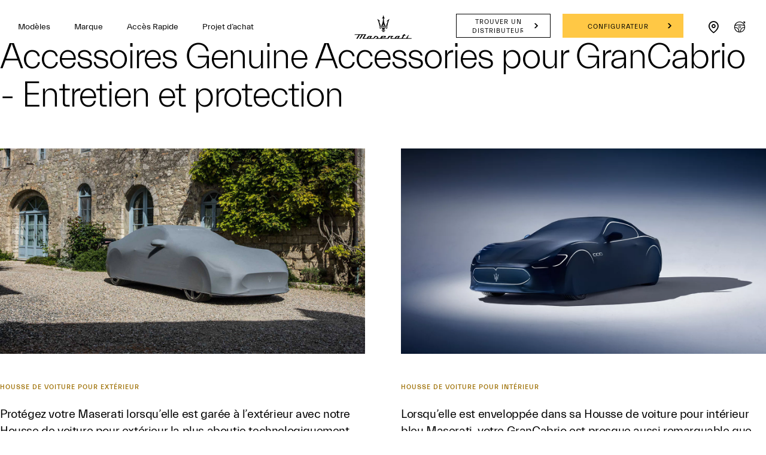

--- FILE ---
content_type: application/javascript;charset=UTF-8
request_url: https://wtl.maserati.com/wtl/countryStateProvDealers.jsp?countryCodes=178&zip=undefined&callback=jQuery22008445921007428037_1768974482260&_=1768974482261
body_size: 6083
content:
jQuery22008445921007428037_1768974482260([{"dealerList":[{"zip":"8852","country":"178","code":"69875","address":"ZURCHERSTRASSE 70","vendita":true,"lng":"+08.817849","city":"ALTENDORF","chatEnabled":false,"url":"https://www.maserati.com/ch/de/dealers/foitek-automobile","chatDealer":false,"assistenza":true,"stateProv":"SZ","eCommerceEnabled":false,"phone":"+41 55 451 01 01","emailAddr":"info@foitekautomobile.ch","name":"FOITEK AUTOMOBILE","fax":"+41 55 451 01 02","lat":"+47.193550","selected":false,"RemoteTD":false},{"zip":"2504","country":"178","code":"70188","address":"ORPUNDSTRASSE","vendita":true,"lng":"+07.283345","city":"BIEL","chatEnabled":false,"url":"https://www.maserati.com/ch/de/dealers/premium-automobile","chatDealer":false,"assistenza":true,"stateProv":"BE","eCommerceEnabled":false,"phone":"+41 323415757","emailAddr":"info@premiumautomobile.ch","name":"PREMIUM AUTOMOBILE AG","fax":"+41 323415759","lat":"+47.142570","selected":false,"RemoteTD":false},{"zip":"1206","country":"178","code":"70407","address":"BOULEVARD DES TRANCHÉES 50","vendita":true,"lng":"+06.154006","city":"GENÈVE","chatEnabled":false,"url":"https://www.maserati.com/ch/fr/dealers/car-avenue-geneve","chatDealer":false,"assistenza":true,"stateProv":"GE","eCommerceEnabled":false,"phone":"+41 22 909 88 89","emailAddr":"maserati.geneve@caravenue.com","name":"CAR AVENUE GENÈVE","fax":"+41","lat":"+46.197273","selected":false,"RemoteTD":false},{"zip":"6916","country":"178","code":"80975","address":"Via Grancia 4","vendita":false,"lng":"+08.925288","city":"GRANCIA","chatEnabled":false,"chatDealer":false,"assistenza":true,"stateProv":"TI","eCommerceEnabled":false,"phone":"+41","emailAddr":"ufficio@kessel.ch","name":"RACING CAR","fax":"+41","lat":"+45.964400","selected":false,"RemoteTD":false},{"zip":"3032","country":"178","code":"63675","address":"BERNSTRASSE 109 - 111","vendita":false,"lng":"+07.374837","city":"HINTERKAPPELEN","chatEnabled":false,"chatDealer":false,"assistenza":true,"stateProv":"BE","eCommerceEnabled":false,"phone":"+41 31 909 25 25","emailAddr":"info@nemeth.ch","name":"AUTOMOBILE NEMETH","fax":"+41 31 909 25 26","lat":"+46.968970","selected":false,"RemoteTD":false},{"zip":"6048","country":"178","code":"69868","address":"ALTSAGENSTRASSE 12","vendita":true,"lng":"+08.304682","city":"HORW","chatEnabled":false,"url":"https://www.maserati.com/ch/de/dealers/garage-limacher","chatDealer":false,"assistenza":true,"stateProv":"LU","eCommerceEnabled":false,"phone":"+41 41 340 60 70","emailAddr":"limacher.garage@bluewin.ch","name":"GARAGE LIMACHER","fax":"+41 41 340 67 27","lat":"+47.010536","selected":false,"RemoteTD":false},{"zip":"1723","country":"178","code":"70208","address":"Route de la Gruyère 4","vendita":false,"lng":"+07.160203","city":"MARLY","chatEnabled":false,"chatDealer":false,"assistenza":true,"stateProv":"FR","eCommerceEnabled":false,"phone":"+41 26 439 90 00","emailAddr":"office@garage-berset.ch","name":"GARAGE BERSET SA","fax":"+41 26 439 90 09","lat":"+46.776123","selected":false,"RemoteTD":false},{"zip":"8706","country":"178","code":"63752","address":"SEESTRASSE 1035","vendita":false,"lng":"+08.650780","city":"MEILEN","chatEnabled":false,"url":"https://www.maserati.com/ch/de/dealers/kraehenmann-autocenter","chatDealer":false,"assistenza":true,"stateProv":"ZH","eCommerceEnabled":false,"phone":"+41 44 793 21 00","emailAddr":"info@kraehenmannautocenter.ch","name":"KRAEHENMANN AUTOCENTER","fax":"+41 44 793 21 01","lat":"+47.266090","selected":false,"RemoteTD":false},{"zip":"9402","country":"178","code":"70171","address":"Rorschacher Strasse 89","vendita":true,"lng":"+09.447000","city":"MÖRSCHWIL","chatEnabled":false,"url":"https://www.maserati.com/ch/de/dealers/gargiulo-automobil-ag","chatDealer":false,"assistenza":true,"stateProv":"Sankt Gallen","eCommerceEnabled":false,"phone":"+41 718443070","emailAddr":"info@ga-ag.ch","name":"GARGIULO AUTOMOBIL AG","fax":"+41 718443079","lat":"+47.471000","selected":false,"RemoteTD":false},{"zip":"6916","country":"178","code":"80716","address":"VIA PIAN SCAIROLO 26","vendita":true,"lng":"+08.925363","city":"PAMBIO - NORANCO","chatEnabled":false,"url":"https://www.maserati.com/ch/it/dealers/loris-kessel-auto","chatDealer":false,"assistenza":true,"stateProv":"TI","eCommerceEnabled":false,"phone":"+41 91 980 41 91","emailAddr":"ufficio@loriskesselauto.ch","name":"LORIS KESSEL AUTO","fax":"+41 91 980 41 93","lat":"+45.964245","selected":false,"RemoteTD":false},{"zip":"4153","country":"178","code":"70008","address":"AUMATTSTRASSE 138","vendita":true,"lng":"+07.597780","city":"REINACH","chatEnabled":false,"url":"https://www.maserati.com/ch/de/dealers/aumatt-garage","chatDealer":false,"assistenza":true,"stateProv":"BL","eCommerceEnabled":false,"phone":"+41 0 61 717 95 95","emailAddr":"basel@bicollection.ch","name":"B.I. COLLECTION BS AG","fax":"+41","lat":"+47.490180","selected":false,"RemoteTD":false},{"zip":"1032","country":"178","code":"81097","address":"CHEMIN DES MESANGES 2","vendita":true,"lng":"+06.603721","city":"ROMANEL-SUR-LAUSANNE","chatEnabled":false,"chatDealer":false,"assistenza":true,"stateProv":"VD","eCommerceEnabled":false,"phone":"+41 216531233","emailAddr":"info@rebellion-motors.com","name":"REBELLION MOTORS SA","fax":"+41 216531394","lat":"+46.568188","selected":false,"RemoteTD":false},{"zip":"9063","country":"178","code":"70492","address":"SCHACHEN 654","vendita":false,"lng":"+09.341602","city":"STEIN","chatEnabled":false,"chatDealer":false,"assistenza":true,"stateProv":"AR","eCommerceEnabled":false,"phone":"+41 713685030","emailAddr":"info@leirer.ch","name":"SPORTGARAGE LEIRER","fax":"+41 713685031","lat":"+47.370070","selected":false,"RemoteTD":false},{"zip":"8048","country":"178","code":"70443","address":"Badenerstrasse 549","vendita":true,"lng":"+08.499670","city":"ZÜRICH","chatEnabled":false,"chatDealer":false,"assistenza":true,"stateProv":"ZH","eCommerceEnabled":false,"phone":"+41 582707777","emailAddr":"info@binelli-group.ch","name":"BINELLI AUTOMOBILE","fax":"+41","lat":"+47.383020","selected":false,"RemoteTD":false}],"descr":"Switzerland","stateProvList":[],"code":"178","orderCountryDealer":"0"}]);